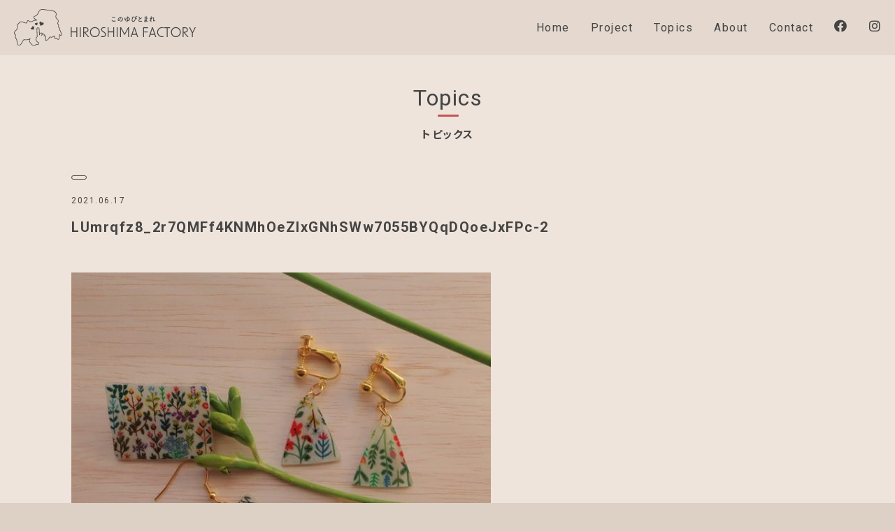

--- FILE ---
content_type: text/html; charset=UTF-8
request_url: https://hiroshimafactory.com/1111/lumrqfz8_2r7qmff4knmhoezixgnhsww7055byqqdqoejxfpc-2/
body_size: 26822
content:
<!doctype html>
<html lang="ja">
<head>
<meta charset="UTF-8">
<meta name="viewport" content="width=device-width">

<meta name="format-detection" content="telephone=no">
<link rel="apple-touch-icon" sizes="180x180" href="https://hiroshimafactory.com/ctrl/wp-content/themes/hfactory/images/common/apple-touch-icon.png">
<link rel="icon" type="image/png" sizes="32x32" href="https://hiroshimafactory.com/ctrl/wp-content/themes/hfactory/images/common/favicon-32x32.png">
<link rel="icon" type="image/png" sizes="16x16" href="https://hiroshimafactory.com/ctrl/wp-content/themes/hfactory/images/common/favicon-16x16.png">
<link rel="preconnect" href="https://fonts.googleapis.com">
<link rel="preconnect" href="https://fonts.gstatic.com" crossorigin>
<link href="https://fonts.googleapis.com/css2?family=Roboto:wght@100;300;400;500;700&display=swap" rel="stylesheet">
<link href="https://fonts.googleapis.com/css2?family=Noto+Sans+JP:wght@300;400;500;700&display=swap" rel="stylesheet">

<link rel="stylesheet" href="https://hiroshimafactory.com/ctrl/wp-content/themes/hfactory/css/reset.css">
<link rel="stylesheet" href="https://hiroshimafactory.com/ctrl/wp-content/themes/hfactory/style.css">

		<!-- All in One SEO 4.5.7.3 - aioseo.com -->
		<title>LUmrqfz8_2r7QMFf4KNMhOeZIxGNhSWw7055BYQqDQoeJxFPc-2 | HIROSHIMA FACTORY</title>
		<meta name="robots" content="max-image-preview:large" />
		<meta name="google-site-verification" content="-i3SUhBVdQCCoU6GDkleFmHcoOh1A5o6cfKQ_T9bU1A" />
		<link rel="canonical" href="https://hiroshimafactory.com/1111/lumrqfz8_2r7qmff4knmhoezixgnhsww7055byqqdqoejxfpc-2/" />
		<meta name="generator" content="All in One SEO (AIOSEO) 4.5.7.3" />
		<meta property="og:locale" content="ja_JP" />
		<meta property="og:site_name" content="HIROSHIMA FACTORY" />
		<meta property="og:type" content="article" />
		<meta property="og:title" content="LUmrqfz8_2r7QMFf4KNMhOeZIxGNhSWw7055BYQqDQoeJxFPc-2 | HIROSHIMA FACTORY" />
		<meta property="og:url" content="https://hiroshimafactory.com/1111/lumrqfz8_2r7qmff4knmhoezixgnhsww7055byqqdqoejxfpc-2/" />
		<meta property="og:image" content="https://hiroshimafactory.com/ctrl/wp-content/uploads/2022/05/bf726bd452eb063a62769fdb9bc7c954-scaled.jpg" />
		<meta property="og:image:secure_url" content="https://hiroshimafactory.com/ctrl/wp-content/uploads/2022/05/bf726bd452eb063a62769fdb9bc7c954-scaled.jpg" />
		<meta property="article:published_time" content="2021-06-16T23:24:29+00:00" />
		<meta property="article:modified_time" content="2021-06-16T23:24:29+00:00" />
		<meta property="article:publisher" content="https://www.facebook.com/Hiroshima-Factory-112499343647494" />
		<meta name="twitter:card" content="summary" />
		<meta name="twitter:title" content="LUmrqfz8_2r7QMFf4KNMhOeZIxGNhSWw7055BYQqDQoeJxFPc-2 | HIROSHIMA FACTORY" />
		<meta name="twitter:image" content="https://hiroshimafactory.com/ctrl/wp-content/uploads/2022/05/bf726bd452eb063a62769fdb9bc7c954-scaled.jpg" />
		<script type="application/ld+json" class="aioseo-schema">
			{"@context":"https:\/\/schema.org","@graph":[{"@type":"BreadcrumbList","@id":"https:\/\/hiroshimafactory.com\/1111\/lumrqfz8_2r7qmff4knmhoezixgnhsww7055byqqdqoejxfpc-2\/#breadcrumblist","itemListElement":[{"@type":"ListItem","@id":"https:\/\/hiroshimafactory.com\/#listItem","position":1,"name":"\u5bb6","item":"https:\/\/hiroshimafactory.com\/","nextItem":"https:\/\/hiroshimafactory.com\/1111\/lumrqfz8_2r7qmff4knmhoezixgnhsww7055byqqdqoejxfpc-2\/#listItem"},{"@type":"ListItem","@id":"https:\/\/hiroshimafactory.com\/1111\/lumrqfz8_2r7qmff4knmhoezixgnhsww7055byqqdqoejxfpc-2\/#listItem","position":2,"name":"LUmrqfz8_2r7QMFf4KNMhOeZIxGNhSWw7055BYQqDQoeJxFPc-2","previousItem":"https:\/\/hiroshimafactory.com\/#listItem"}]},{"@type":"ItemPage","@id":"https:\/\/hiroshimafactory.com\/1111\/lumrqfz8_2r7qmff4knmhoezixgnhsww7055byqqdqoejxfpc-2\/#itempage","url":"https:\/\/hiroshimafactory.com\/1111\/lumrqfz8_2r7qmff4knmhoezixgnhsww7055byqqdqoejxfpc-2\/","name":"LUmrqfz8_2r7QMFf4KNMhOeZIxGNhSWw7055BYQqDQoeJxFPc-2 | HIROSHIMA FACTORY","inLanguage":"ja","isPartOf":{"@id":"https:\/\/hiroshimafactory.com\/#website"},"breadcrumb":{"@id":"https:\/\/hiroshimafactory.com\/1111\/lumrqfz8_2r7qmff4knmhoezixgnhsww7055byqqdqoejxfpc-2\/#breadcrumblist"},"author":{"@id":"https:\/\/hiroshimafactory.com\/author\/ishikawa\/#author"},"creator":{"@id":"https:\/\/hiroshimafactory.com\/author\/ishikawa\/#author"},"datePublished":"2021-06-17T08:24:29+09:00","dateModified":"2021-06-17T08:24:29+09:00"},{"@type":"Organization","@id":"https:\/\/hiroshimafactory.com\/#organization","name":"HIROSHIMA FACTORY","url":"https:\/\/hiroshimafactory.com\/","logo":{"@type":"ImageObject","url":"https:\/\/hiroshimafactory.com\/ctrl\/wp-content\/uploads\/2022\/05\/HiroshimaFactory_logo.svg","@id":"https:\/\/hiroshimafactory.com\/1111\/lumrqfz8_2r7qmff4knmhoezixgnhsww7055byqqdqoejxfpc-2\/#organizationLogo"},"image":{"@id":"https:\/\/hiroshimafactory.com\/#organizationLogo"},"sameAs":["https:\/\/www.instagram.com\/hiroshimafactory\/"]},{"@type":"Person","@id":"https:\/\/hiroshimafactory.com\/author\/ishikawa\/#author","url":"https:\/\/hiroshimafactory.com\/author\/ishikawa\/","name":"ishikawa","image":{"@type":"ImageObject","@id":"https:\/\/hiroshimafactory.com\/1111\/lumrqfz8_2r7qmff4knmhoezixgnhsww7055byqqdqoejxfpc-2\/#authorImage","url":"https:\/\/secure.gravatar.com\/avatar\/f338c6fe3cdcee7b76595dde437c6e76?s=96&d=mm&r=g","width":96,"height":96,"caption":"ishikawa"}},{"@type":"WebSite","@id":"https:\/\/hiroshimafactory.com\/#website","url":"https:\/\/hiroshimafactory.com\/","name":"HIROSHIMA FACTORY","description":"\u300e\u98df\u00d7Value\u300f\u3092\u30c6\u30fc\u30de\u306b \u5e83\u5cf6\u3068\u3044\u3046\u571f\u5730\u304c\u7523\u307f\u51fa\u3059\u7523\u54c1\u3092\u767a\u6398\u3057\u3001 \u643a\u308f\u308b\u4eba\u307f\u3093\u306a\u304c\u697d\u3057\u307f\u306a\u304c\u3089\u3001 \u5730\u57df\u306b\u3042\u308b\u6075\u307f\u3001\u305d\u306e\u9b45\u529b\u3092\u767a\u4fe1\u3057\u3066\u3044\u307e\u3059\u3002","inLanguage":"ja","publisher":{"@id":"https:\/\/hiroshimafactory.com\/#organization"}}]}
		</script>
		<!-- All in One SEO -->

<link rel='stylesheet' id='wp-block-library-css' href='https://hiroshimafactory.com/ctrl/wp-includes/css/dist/block-library/style.min.css?ver=6.4.7' type='text/css' media='all' />
<style id='classic-theme-styles-inline-css' type='text/css'>
/*! This file is auto-generated */
.wp-block-button__link{color:#fff;background-color:#32373c;border-radius:9999px;box-shadow:none;text-decoration:none;padding:calc(.667em + 2px) calc(1.333em + 2px);font-size:1.125em}.wp-block-file__button{background:#32373c;color:#fff;text-decoration:none}
</style>
<style id='global-styles-inline-css' type='text/css'>
body{--wp--preset--color--black: #000000;--wp--preset--color--cyan-bluish-gray: #abb8c3;--wp--preset--color--white: #ffffff;--wp--preset--color--pale-pink: #f78da7;--wp--preset--color--vivid-red: #cf2e2e;--wp--preset--color--luminous-vivid-orange: #ff6900;--wp--preset--color--luminous-vivid-amber: #fcb900;--wp--preset--color--light-green-cyan: #7bdcb5;--wp--preset--color--vivid-green-cyan: #00d084;--wp--preset--color--pale-cyan-blue: #8ed1fc;--wp--preset--color--vivid-cyan-blue: #0693e3;--wp--preset--color--vivid-purple: #9b51e0;--wp--preset--gradient--vivid-cyan-blue-to-vivid-purple: linear-gradient(135deg,rgba(6,147,227,1) 0%,rgb(155,81,224) 100%);--wp--preset--gradient--light-green-cyan-to-vivid-green-cyan: linear-gradient(135deg,rgb(122,220,180) 0%,rgb(0,208,130) 100%);--wp--preset--gradient--luminous-vivid-amber-to-luminous-vivid-orange: linear-gradient(135deg,rgba(252,185,0,1) 0%,rgba(255,105,0,1) 100%);--wp--preset--gradient--luminous-vivid-orange-to-vivid-red: linear-gradient(135deg,rgba(255,105,0,1) 0%,rgb(207,46,46) 100%);--wp--preset--gradient--very-light-gray-to-cyan-bluish-gray: linear-gradient(135deg,rgb(238,238,238) 0%,rgb(169,184,195) 100%);--wp--preset--gradient--cool-to-warm-spectrum: linear-gradient(135deg,rgb(74,234,220) 0%,rgb(151,120,209) 20%,rgb(207,42,186) 40%,rgb(238,44,130) 60%,rgb(251,105,98) 80%,rgb(254,248,76) 100%);--wp--preset--gradient--blush-light-purple: linear-gradient(135deg,rgb(255,206,236) 0%,rgb(152,150,240) 100%);--wp--preset--gradient--blush-bordeaux: linear-gradient(135deg,rgb(254,205,165) 0%,rgb(254,45,45) 50%,rgb(107,0,62) 100%);--wp--preset--gradient--luminous-dusk: linear-gradient(135deg,rgb(255,203,112) 0%,rgb(199,81,192) 50%,rgb(65,88,208) 100%);--wp--preset--gradient--pale-ocean: linear-gradient(135deg,rgb(255,245,203) 0%,rgb(182,227,212) 50%,rgb(51,167,181) 100%);--wp--preset--gradient--electric-grass: linear-gradient(135deg,rgb(202,248,128) 0%,rgb(113,206,126) 100%);--wp--preset--gradient--midnight: linear-gradient(135deg,rgb(2,3,129) 0%,rgb(40,116,252) 100%);--wp--preset--font-size--small: 13px;--wp--preset--font-size--medium: 20px;--wp--preset--font-size--large: 36px;--wp--preset--font-size--x-large: 42px;--wp--preset--spacing--20: 0.44rem;--wp--preset--spacing--30: 0.67rem;--wp--preset--spacing--40: 1rem;--wp--preset--spacing--50: 1.5rem;--wp--preset--spacing--60: 2.25rem;--wp--preset--spacing--70: 3.38rem;--wp--preset--spacing--80: 5.06rem;--wp--preset--shadow--natural: 6px 6px 9px rgba(0, 0, 0, 0.2);--wp--preset--shadow--deep: 12px 12px 50px rgba(0, 0, 0, 0.4);--wp--preset--shadow--sharp: 6px 6px 0px rgba(0, 0, 0, 0.2);--wp--preset--shadow--outlined: 6px 6px 0px -3px rgba(255, 255, 255, 1), 6px 6px rgba(0, 0, 0, 1);--wp--preset--shadow--crisp: 6px 6px 0px rgba(0, 0, 0, 1);}:where(.is-layout-flex){gap: 0.5em;}:where(.is-layout-grid){gap: 0.5em;}body .is-layout-flow > .alignleft{float: left;margin-inline-start: 0;margin-inline-end: 2em;}body .is-layout-flow > .alignright{float: right;margin-inline-start: 2em;margin-inline-end: 0;}body .is-layout-flow > .aligncenter{margin-left: auto !important;margin-right: auto !important;}body .is-layout-constrained > .alignleft{float: left;margin-inline-start: 0;margin-inline-end: 2em;}body .is-layout-constrained > .alignright{float: right;margin-inline-start: 2em;margin-inline-end: 0;}body .is-layout-constrained > .aligncenter{margin-left: auto !important;margin-right: auto !important;}body .is-layout-constrained > :where(:not(.alignleft):not(.alignright):not(.alignfull)){max-width: var(--wp--style--global--content-size);margin-left: auto !important;margin-right: auto !important;}body .is-layout-constrained > .alignwide{max-width: var(--wp--style--global--wide-size);}body .is-layout-flex{display: flex;}body .is-layout-flex{flex-wrap: wrap;align-items: center;}body .is-layout-flex > *{margin: 0;}body .is-layout-grid{display: grid;}body .is-layout-grid > *{margin: 0;}:where(.wp-block-columns.is-layout-flex){gap: 2em;}:where(.wp-block-columns.is-layout-grid){gap: 2em;}:where(.wp-block-post-template.is-layout-flex){gap: 1.25em;}:where(.wp-block-post-template.is-layout-grid){gap: 1.25em;}.has-black-color{color: var(--wp--preset--color--black) !important;}.has-cyan-bluish-gray-color{color: var(--wp--preset--color--cyan-bluish-gray) !important;}.has-white-color{color: var(--wp--preset--color--white) !important;}.has-pale-pink-color{color: var(--wp--preset--color--pale-pink) !important;}.has-vivid-red-color{color: var(--wp--preset--color--vivid-red) !important;}.has-luminous-vivid-orange-color{color: var(--wp--preset--color--luminous-vivid-orange) !important;}.has-luminous-vivid-amber-color{color: var(--wp--preset--color--luminous-vivid-amber) !important;}.has-light-green-cyan-color{color: var(--wp--preset--color--light-green-cyan) !important;}.has-vivid-green-cyan-color{color: var(--wp--preset--color--vivid-green-cyan) !important;}.has-pale-cyan-blue-color{color: var(--wp--preset--color--pale-cyan-blue) !important;}.has-vivid-cyan-blue-color{color: var(--wp--preset--color--vivid-cyan-blue) !important;}.has-vivid-purple-color{color: var(--wp--preset--color--vivid-purple) !important;}.has-black-background-color{background-color: var(--wp--preset--color--black) !important;}.has-cyan-bluish-gray-background-color{background-color: var(--wp--preset--color--cyan-bluish-gray) !important;}.has-white-background-color{background-color: var(--wp--preset--color--white) !important;}.has-pale-pink-background-color{background-color: var(--wp--preset--color--pale-pink) !important;}.has-vivid-red-background-color{background-color: var(--wp--preset--color--vivid-red) !important;}.has-luminous-vivid-orange-background-color{background-color: var(--wp--preset--color--luminous-vivid-orange) !important;}.has-luminous-vivid-amber-background-color{background-color: var(--wp--preset--color--luminous-vivid-amber) !important;}.has-light-green-cyan-background-color{background-color: var(--wp--preset--color--light-green-cyan) !important;}.has-vivid-green-cyan-background-color{background-color: var(--wp--preset--color--vivid-green-cyan) !important;}.has-pale-cyan-blue-background-color{background-color: var(--wp--preset--color--pale-cyan-blue) !important;}.has-vivid-cyan-blue-background-color{background-color: var(--wp--preset--color--vivid-cyan-blue) !important;}.has-vivid-purple-background-color{background-color: var(--wp--preset--color--vivid-purple) !important;}.has-black-border-color{border-color: var(--wp--preset--color--black) !important;}.has-cyan-bluish-gray-border-color{border-color: var(--wp--preset--color--cyan-bluish-gray) !important;}.has-white-border-color{border-color: var(--wp--preset--color--white) !important;}.has-pale-pink-border-color{border-color: var(--wp--preset--color--pale-pink) !important;}.has-vivid-red-border-color{border-color: var(--wp--preset--color--vivid-red) !important;}.has-luminous-vivid-orange-border-color{border-color: var(--wp--preset--color--luminous-vivid-orange) !important;}.has-luminous-vivid-amber-border-color{border-color: var(--wp--preset--color--luminous-vivid-amber) !important;}.has-light-green-cyan-border-color{border-color: var(--wp--preset--color--light-green-cyan) !important;}.has-vivid-green-cyan-border-color{border-color: var(--wp--preset--color--vivid-green-cyan) !important;}.has-pale-cyan-blue-border-color{border-color: var(--wp--preset--color--pale-cyan-blue) !important;}.has-vivid-cyan-blue-border-color{border-color: var(--wp--preset--color--vivid-cyan-blue) !important;}.has-vivid-purple-border-color{border-color: var(--wp--preset--color--vivid-purple) !important;}.has-vivid-cyan-blue-to-vivid-purple-gradient-background{background: var(--wp--preset--gradient--vivid-cyan-blue-to-vivid-purple) !important;}.has-light-green-cyan-to-vivid-green-cyan-gradient-background{background: var(--wp--preset--gradient--light-green-cyan-to-vivid-green-cyan) !important;}.has-luminous-vivid-amber-to-luminous-vivid-orange-gradient-background{background: var(--wp--preset--gradient--luminous-vivid-amber-to-luminous-vivid-orange) !important;}.has-luminous-vivid-orange-to-vivid-red-gradient-background{background: var(--wp--preset--gradient--luminous-vivid-orange-to-vivid-red) !important;}.has-very-light-gray-to-cyan-bluish-gray-gradient-background{background: var(--wp--preset--gradient--very-light-gray-to-cyan-bluish-gray) !important;}.has-cool-to-warm-spectrum-gradient-background{background: var(--wp--preset--gradient--cool-to-warm-spectrum) !important;}.has-blush-light-purple-gradient-background{background: var(--wp--preset--gradient--blush-light-purple) !important;}.has-blush-bordeaux-gradient-background{background: var(--wp--preset--gradient--blush-bordeaux) !important;}.has-luminous-dusk-gradient-background{background: var(--wp--preset--gradient--luminous-dusk) !important;}.has-pale-ocean-gradient-background{background: var(--wp--preset--gradient--pale-ocean) !important;}.has-electric-grass-gradient-background{background: var(--wp--preset--gradient--electric-grass) !important;}.has-midnight-gradient-background{background: var(--wp--preset--gradient--midnight) !important;}.has-small-font-size{font-size: var(--wp--preset--font-size--small) !important;}.has-medium-font-size{font-size: var(--wp--preset--font-size--medium) !important;}.has-large-font-size{font-size: var(--wp--preset--font-size--large) !important;}.has-x-large-font-size{font-size: var(--wp--preset--font-size--x-large) !important;}
.wp-block-navigation a:where(:not(.wp-element-button)){color: inherit;}
:where(.wp-block-post-template.is-layout-flex){gap: 1.25em;}:where(.wp-block-post-template.is-layout-grid){gap: 1.25em;}
:where(.wp-block-columns.is-layout-flex){gap: 2em;}:where(.wp-block-columns.is-layout-grid){gap: 2em;}
.wp-block-pullquote{font-size: 1.5em;line-height: 1.6;}
</style>
<link rel='stylesheet' id='wp-pagenavi-css' href='https://hiroshimafactory.com/ctrl/wp-content/plugins/wp-pagenavi/pagenavi-css.css?ver=2.70' type='text/css' media='all' />
<link rel='stylesheet' id='fancybox-css' href='https://hiroshimafactory.com/ctrl/wp-content/plugins/easy-fancybox/fancybox/1.5.4/jquery.fancybox.min.css?ver=6.4.7' type='text/css' media='screen' />
<script type="text/javascript" src="https://hiroshimafactory.com/ctrl/wp-includes/js/jquery/jquery.min.js?ver=3.7.1" id="jquery-core-js"></script>
<script type="text/javascript" src="https://hiroshimafactory.com/ctrl/wp-includes/js/jquery/jquery-migrate.min.js?ver=3.4.1" id="jquery-migrate-js"></script>
<link rel="EditURI" type="application/rsd+xml" title="RSD" href="https://hiroshimafactory.com/ctrl/xmlrpc.php?rsd" />
<link rel='shortlink' href='https://hiroshimafactory.com/?p=1122' />
		<style type="text/css" id="wp-custom-css">
			.wp-block-gallery .blocks-gallery-item {
  flex-grow: 0;
}		</style>
		<!-- Global site tag (gtag.js) - Google Analytics -->
<script async src="https://www.googletagmanager.com/gtag/js?id=G-KJ1DQMWTK4"></script>
<script>
	window.dataLayer = window.dataLayer || [];
	function gtag(){dataLayer.push(arguments);}
	gtag('js', new Date());

	gtag('config', 'G-KJ1DQMWTK4');
</script>
</head>
<body class="attachment attachment-template-default single single-attachment postid-1122 attachmentid-1122 attachment-jpeg">
	<!--header-->
	<header class="header header-lower">
		<div class="header-innner wrapper">
			<div class="logo"><a href="https://hiroshimafactory.com"><img src="https://hiroshimafactory.com/ctrl/wp-content/themes/hfactory/images/common/HiroshimaFactory_logo.svg" alt="HIROSHIMA FACTORY"></a></div>
			<button class="btn-trigger btn-trigger2">
				<span></span>
				<span></span>
				<span></span>
			</button>

			<nav class="navigation text-center">
				<ul class="nav-list">
					<li class="nav-item lower-page"><a href="https://hiroshimafactory.com">Home <br><span class="nav-item__sub">ホーム</span></a></li>
					<li class="nav-item lower-page"><a href="https://hiroshimafactory.com/project/">Project<br><span class="nav-item__sub">これまでの活動</span></a></li>
					<li class="nav-item lower-page"><a href="https://hiroshimafactory.com/topics/">Topics<br><span class="nav-item__sub">トピックス</span></a></li>
					<li class="nav-item lower-page"><a href="https://hiroshimafactory.com/about/">About<br><span class="nav-item__sub">HIROSHIMA FACTORYのこと</span></a></li>
					<li class="nav-item lower-page"><a href="https://hiroshimafactory.com/contact/">Contact<br><span class="nav-item__sub">お問い合わせ</span></a></li>
					<!--<li class="nav-item lower-page"><a href="#">JP</a>/<span>EN</span></li>-->
				</ul>

			<ul class="sns-link">
				<li class="sns-detail">
					<a href="https://www.facebook.com/Hiroshima-Factory-112499343647494/" target="_blank">
						<span class="sns-icon__lp"><i class="fab fa-facebook"></i></span>
						<div class="sns-name">Facebook</div>
					</a>
				</li>
				<li class="sns-detail">
					<a href="https://www.instagram.com/hiroshimafactory/" target="_blank">
						<span class="sns-icon__lp"><i class="fab fa-instagram"></i></span>
						<div class="sns-name">Instagram</div>
					</a>
				</li>
			</ul>
			</nav>
		</div>
	</header>
	<!--/header-->
	<section class="bg-light tp">
		<div class="section-header3 contact-head">
			<div class="page-title">
				<h1 class="section-title">
					<span>Topics</span>
				</h1>
				<p class="section-subtitle text-center">トピックス</p>
			</div>
		</div>
		<div class="section-body contact-container">
			<div class="contact-leading wrapper text-center">
<div class="topics-block">
<p><span class="topics-icon"></span>
<span class="topics-date"><time datetime="2021-06-17">2021.06.17</time></span></p>
<h2>LUmrqfz8_2r7QMFf4KNMhOeZIxGNhSWw7055BYQqDQoeJxFPc-2</h2>
<p class="attachment"><a href='https://hiroshimafactory.com/ctrl/wp-content/uploads/2021/06/LUmrqfz8_2r7QMFf4KNMhOeZIxGNhSWw7055BYQqDQoeJxFPc-2.jpg'><img fetchpriority="high" decoding="async" width="600" height="600" src="https://hiroshimafactory.com/ctrl/wp-content/uploads/2021/06/LUmrqfz8_2r7QMFf4KNMhOeZIxGNhSWw7055BYQqDQoeJxFPc-2-600x600.jpg" class="attachment-medium size-medium" alt="" srcset="https://hiroshimafactory.com/ctrl/wp-content/uploads/2021/06/LUmrqfz8_2r7QMFf4KNMhOeZIxGNhSWw7055BYQqDQoeJxFPc-2-600x600.jpg 600w, https://hiroshimafactory.com/ctrl/wp-content/uploads/2021/06/LUmrqfz8_2r7QMFf4KNMhOeZIxGNhSWw7055BYQqDQoeJxFPc-2-300x300.jpg 300w, https://hiroshimafactory.com/ctrl/wp-content/uploads/2021/06/LUmrqfz8_2r7QMFf4KNMhOeZIxGNhSWw7055BYQqDQoeJxFPc-2.jpg 640w" sizes="(max-width: 600px) 100vw, 600px" /></a></p>
</div>
<a href="https://hiroshimafactory.com/topics/" class="btn-contact text-white">Topicsトップへ戻る</a>
</div>
</div>
</section>
	<!--SNS-->
	<section class="sns-intro text-center bg-light">
		<div class="sns-lead">
			<h2 class="sns-lead__text">最新情報を更新中！</h2>
			<span class="sns-lead__text02 under-red">Follow us!!</span>
		</div>

		<ul class="sns-intro__link">
			<li class="sns-intro__detail">
				<a href="https://www.facebook.com/Hiroshima-Factory-112499343647494/" target="_blank">
					<i class="fab fa-facebook fa-3x"></i>
					<div class="sns-intro__name">Facebook</div>
				</a>
			</li>

			<li class="sns-intro__detail">
				<a href="https://www.instagram.com/hiroshimafactory/" target="_blank">
					<i class="fab fa-instagram fa-3x"></i>
					<div class="sns-intro__name">Instagram</div>
				</a>
			</li>
		</ul>
	</section>
<!--/sns--><!--pageTop-->		<div class="pageTOP-area">
			<div class="pageTOP">
				<a href="#" class="btn-pageTOP"><span class="fas fa-chevron-up"></span></a>
				<p class="pageTOP-text">PAGE TOP</p>
			</div>
		</div>
<!--/pageTop-->

</main>
<!--footer-->
	<footer class="footer">
		<div class="logo-footer">
			<img src="https://hiroshimafactory.com/ctrl/wp-content/themes/hfactory/images/common/HiroshimaFactory_logo_footer" alt="HIROSHIMA FACTORYロゴ">
		</div>

		<nav class="footer-nav">
			<ul class="footer-nav__list1">
				<li class="footer-nav__item"><a href="https://hiroshimafactory.com" class="text-white">Home</a></li>
				<li class="footer-nav__item"><a href="https://hiroshimafactory.com/project/" class="text-white">Project</a></li>
				<li class="footer-nav__item"><a href="https://hiroshimafactory.com/topics/" class="text-white">Topics</a></li>
				<li class="footer-nav__item"><a href="https://hiroshimafactory.com/about/" class="text-white">About</a></li>
				<li class="footer-nav__item"><a href="https://hiroshimafactory.com/contact/" class="text-white">Contact</a></li>
			</ul>

			<ul class="footer-nav__list2">
				<li class="footer-nav__item">
					<a href="https://www.facebook.com/Hiroshima-Factory-112499343647494/" target="_blank" class="text-white">
						Facebook
						<i class="fab fa-facebook fa-sm"></i>
					</a>
				</li>

				<li class="footer-nav__item">
					<a href="https://www.instagram.com/hiroshimafactory/" target="_blank" class="text-white">
						Instagram
						<i class="fab fa-instagram fa-sm"></i>
					</a>
				</li>
				<!--<li class="footer-nav__item text-white"><a href="#" class="text-white">JP</a>/<span>EN</span></li>-->
			</ul>
		</nav>

		<div class="text-center">
			<small class="copyright text-white">
				&copy;Copyright HIROSHIMA FACTORY All Right Reserve
			</small>
		</div>
	</footer>
	<!--/footer-->
<script type="text/javascript" src="https://hiroshimafactory.com/ctrl/wp-content/plugins/easy-fancybox/fancybox/1.5.4/jquery.fancybox.min.js?ver=6.4.7" id="jquery-fancybox-js"></script>
<script type="text/javascript" id="jquery-fancybox-js-after">
/* <![CDATA[ */
var fb_timeout, fb_opts={'overlayShow':true,'hideOnOverlayClick':true,'showCloseButton':true,'margin':20,'enableEscapeButton':true,'autoScale':true };
if(typeof easy_fancybox_handler==='undefined'){
var easy_fancybox_handler=function(){
jQuery([".nolightbox","a.wp-block-fileesc_html__button","a.pin-it-button","a[href*='pinterest.com\/pin\/create']","a[href*='facebook.com\/share']","a[href*='twitter.com\/share']"].join(',')).addClass('nofancybox');
jQuery('a.fancybox-close').on('click',function(e){e.preventDefault();jQuery.fancybox.close()});
/* IMG */
var fb_IMG_select=jQuery('a[href*=".jpg" i]:not(.nofancybox,li.nofancybox>a),area[href*=".jpg" i]:not(.nofancybox),a[href*=".png" i]:not(.nofancybox,li.nofancybox>a),area[href*=".png" i]:not(.nofancybox),a[href*=".webp" i]:not(.nofancybox,li.nofancybox>a),area[href*=".webp" i]:not(.nofancybox),a[href*=".jpeg" i]:not(.nofancybox,li.nofancybox>a),area[href*=".jpeg" i]:not(.nofancybox)');
fb_IMG_select.addClass('fancybox image');
var fb_IMG_sections=jQuery('.gallery,.wp-block-gallery,.tiled-gallery,.wp-block-jetpack-tiled-gallery');
fb_IMG_sections.each(function(){jQuery(this).find(fb_IMG_select).attr('rel','gallery-'+fb_IMG_sections.index(this));});
jQuery('a.fancybox,area.fancybox,.fancybox>a').each(function(){jQuery(this).fancybox(jQuery.extend(true,{},fb_opts,{'transitionIn':'elastic','transitionOut':'elastic','opacity':false,'hideOnContentClick':false,'titleShow':true,'titlePosition':'over','titleFromAlt':true,'showNavArrows':true,'enableKeyboardNav':true,'cyclic':false}))});
};};
var easy_fancybox_auto=function(){setTimeout(function(){jQuery('a#fancybox-auto,#fancybox-auto>a').first().trigger('click')},1000);};
jQuery(easy_fancybox_handler);jQuery(document).on('post-load',easy_fancybox_handler);
jQuery(easy_fancybox_auto);
/* ]]> */
</script>
<script type="text/javascript" src="https://hiroshimafactory.com/ctrl/wp-content/plugins/easy-fancybox/vendor/jquery.easing.min.js?ver=1.4.1" id="jquery-easing-js"></script>
<script type="text/javascript" src="https://hiroshimafactory.com/ctrl/wp-content/plugins/easy-fancybox/vendor/jquery.mousewheel.min.js?ver=3.1.13" id="jquery-mousewheel-js"></script>
	<script src="https://kit.fontawesome.com/02975648a1.js" crossorigin="anonymous"></script>
	<script src="https://code.jquery.com/jquery-3.4.1.min.js" integrity="sha256-CSXorXvZcTkaix6Yvo6HppcZGetbYMGWSFlBw8HfCJo=" crossorigin="anonymous"></script>
	<script src="https://hiroshimafactory.com/ctrl/wp-content/themes/hfactory/js/script.js"></script></body>
</html>


--- FILE ---
content_type: text/css
request_url: https://hiroshimafactory.com/ctrl/wp-content/themes/hfactory/style.css
body_size: 4540
content:
@charset "utf-8";
/*
Theme Name: HIROSHIMA FACTORY
Theme URI: https://hiroshimafactory.com/ctrl/wp-content/themes/hfactory/
Description: HIROSHIMA FACTORY theme
Version: 1.0
*/


@font-face{
	font-family: 'Noto Sans JP';
	font-style: normal;
	font-weight: 400;
	src:
		local("Noto Sans CJK JP"),
		url(//fonts.gstatic.com/ea/notosansjp/v5/NotoSansJP-Regular.woff2)format('woff2'),
		url(//fonts.gstatic.com/ea/notosansjp/v5/NotoSansJP-Regular.woff)format('woff'),
		url(//fonts.gstatic.com/ea/notosansjp/v5/NotoSansJP-Regular.otf)format('opentype');
}

html{
	font-size: 62.5%;
	/*16px×62.t%=10px*/
}

body{
	font-family: 'Roboto', 'Noto Sans CJK JP', 'sans-serif';
	color: #444;
	font-size: 1.4rem;
	font-weight: 600;
	font-feature-settings: "palt";
	letter-spacing: 0.1em;
	line-height: 1.7em;
	background-color: #DDD1C6;
}

a{
	color: #444;
	text-decoration: none;
}

img{
	max-width: 100%;
	height:auto;
	vertical-align: middle;
}

ul{
	list-style: none;
}

/*---------------
*utility
---------------*/

.text-center{
	text-align: center;
}

.text-ver2{
	color: #fff;/*SPではテキストが白、PCではテキストがグレー*/
}

.text-white{
	color: #fff;
}
.text-emphasize{
	color: #3E603B;
	font-weight: 600;
}

.text-pc{
	display: none;
}

.img-pc{
	display: none;
}

.bg-light{
	background-color: #EFE4DB;
}
.wrapper{
	padding: 0 20px;
}

.under-red{
	border-bottom: solid 2px #C35555;
	padding: 4px;
}
.under-blue{
	border-bottom: solid 2px #3B68AF;
	padding: 4px;
}
.under-yellow{
	border-bottom: solid 2px #E58E15;
	padding: 4px;
}
.under-brown{
	border-bottom: solid 2px #80430E;
	padding: 4px;
}
.under-gray{
	border-bottom: solid 1px #444;
	padding: 4px;
}

.fade-in {
  opacity: 0;
  transform: translateY(10px);
  transition: all 1s;
}

.fade-in.scrollin {
  opacity: 1;
  transform: translate(0, 0);
}

/*swiper*/
.swiper-pagination-bullet-active{
	background-color: #444444;
}
.swiper-slide {
	cursor: pointer;
}
.swiper-button-next{
	color: #444;
}

.swiper-button-prev{
	color: #444;
}

/*---------------
*section
---------------*/
.section-header{
	padding-top: 45px;
}

.section-body{
	padding-bottom: 45px;
	max-width: 1200px;
}

.section-body2{/*これまでの活動部分*/
	padding: 35px 0 25px;
	max-width: 1200px;
}

.section-footer{
	padding: 0 100px 50px ;
}

.section-title{
	font-size: 3.2rem;
	font-weight: 400;
	position: relative;
}

.section-title  ::before{
	content: '';
    position: absolute;
    bottom: -3px;
    display: inline-block;
    width: 30px;
    height: 3px;
    left: 50%;
    -webkit-transform: translateX(-50%);
    transform: translateX(-50%);
    background-color: #C35555;
    border-radius: 2px;
}

.section-subtitle{
	margin: 15px auto 28px;
	font-weight: 600;
	font-family: 'Noto Sans JP';
}

/*---------------
*btn
---------------*/
.btn{
	display: block;
	width: 175px;
	padding: 12px 0;
	background-color: rgba(255,255,255,0.3);
	border: solid 1px;
	border-radius: 24px;
}

.btn::after{
	position: relative;
	left: 10px;
	content: "\f105";
	font-family:"Font Awesome 5 Free";
	font-weight: bold;
}

.btn-gray{
	display: block;
	width: 175px;
	padding: 12px 0;
	background-color: rgba(68, 68, 68, 1);
	border: solid 1px;
	border-radius: 24px;
	color: #fff;
}

/*---------------
*logo
---------------*/
.logo{
	width: 260px;
}

/*---------------
*header
---------------*/
.header{
	position: fixed;
	top: 0;
	left: 0;
	z-index: 1000;
	width: 100%;
	padding: 20px 20px 16px 0;

}

/*---------------
*navigation
---------------*/
.btn-trigger{
	-webkit-appearance: none;
	appearance: none;
	position: fixed;
	top: 25px;
	right: 20px;
	z-index: 9999999;
	width: 40px;
	height: 20px;
	border: none;
	background-color: transparent;
}

.btn-trigger span{
	position: absolute;
	display: block;
	width: 28px;
	height: 1px;
	background-color: #fff;
	transition: all 0.5s;
}
.btn-trigger span:first-of-type{
	top: 0;

}
.btn-trigger span:nth-of-type(2){
	top: 10px;

}
.btn-trigger span:last-of-type{
	bottom: 0;

}
.btn-trigger.active span:first-of-type{
	transform: rotate(45deg);
	top: 10px;
	background-color: #444;
}

.btn-trigger.active span:nth-of-type(2){
	opacity: 0;
}
.btn-trigger.active span:last-of-type{
	transform: rotate(-45deg);
	bottom: 10px;
	background-color: #444;
}

.btn-trigger2 span{
	background-color: #444;
}

.navigation{
	display: none;
	position: fixed;
	top: 0;
	left: 0;
	z-index: 9999;
	width: 100%;
	height: 120%;
	padding: 80px 0 80px;
	background-color: #DDD1C6;

	}
.nav-item{
	margin-bottom: 30px;
	font-size: 2.4rem;
	font-weight: bold;
}
.nav-item>a{
	color: #3E603B;
	font-weight:600;
}
.nav-item__sub{
	font-size: 1.6rem;
	font-weight: 600;
}
.sns-link{
	display: flex;
	justify-content: center;
}
.sns-detail{
	margin: 0 22px;
}
.sns-icon{
	font-size: 3em;
}
.sns-icon__lp{
	font-size: 3em;
}

.sns-name{
	font-size: 1.1rem;
}
/*---------------
*footer
---------------*/
.footer{
	background-image: url("images/common/sp_footer.jpg");
	background-size: cover;
	font-weight: 400;
}

.logo-footer{
	margin: auto;
	padding-top: 50px;
	line-height: 1.0em;
	width: 200px;
}
.footer-nav{
	display: flex;
	justify-content: space-around;
	margin: 50px 20px;
}
.footer-nav__list1{
	margin-right: 90px;
}
.footer-nav__list2{
	margin-right: 66px;
}
.footer-nav__item{
	font-size: 1.6rem;
	white-space: nowrap;
	margin-bottom: 10px;
	line-height: 1.0em;
}

.copyright{
	font-size: 1.1rem;
	text-align: center;
}

/*---------------
*pageTop
---------------*/
.pageTOP-area{
	position: relative;
	padding-bottom: 140px;
}
.pageTOP{
	position: absolute;
	bottom: 17px;
	right: 50%;
	transform: translate3d(50%,0,0);
	text-align: center;

}
.btn-pageTOP{
	display: block;
	margin: 0 auto;
	width: 30px;
	height: 30px;
	border: solid 1px;
	border-radius: 16px;
}

.btn-pageTOP>.fas{
	color: #444;
	line-height: 30px;
}

.pageTOP-text{
	padding-top: 10px;
}


/*---------------
*contact
---------------*/
.contact-bottom{
	height: 100%;
	background-image: url("images/common/sp_contact.jpg");
	background-size:cover;
}

.contact-text{
	padding-bottom: 110px;
}

.btn-contact{
	margin: 45px auto 0;
	display: block;
	width: 175px;
	padding: 12px 0;
	background-color: rgba(255,255,255,0.3);
	border: solid 1px;
	border-radius: 24px;
}


/*---------------
*404
---------------*/
.error404 .pageTOP-area{
    background:#EFE4DB;
}

.error404 .section-title{
    white-space: nowrap;
}

.error404 section.bg-light{
    padding-top:100px;
}

.error404 .contact-leading p{
    margin: 0 0 100px 0;
}

.error404 .btn-contact{
background:#444;
}
/*---------------
*LIFE
---------------*/
.life-all{
	padding: 0 35px;
}
.life-detail{
	padding-bottom: 20px;
}

.life-detail>span{
	font-weight: bold;
}

/* .life-video__box{
ビデオの周りを柔らかく角丸にしたい
	width: 100%;
	height: 100%;
	border: solid 2px #fff;
	border-radius: 3px;

} */

.life-detail__video {
  position: relative;
  padding-bottom: 51.65%;
  padding-top: 30px;
  height: 0;
  overflow: hidden;
  z-index: 2;
}

.life-detail__video iframe,
.life-detail__video object,
.life-detail__video embed {
  position: absolute;
  top: 0;
  left: 0;
  width: 100%;
  height: 100%;
}

.life-detail>a{
	border-bottom: solid 1px #444444;
}

/*---------------
*sns-intro
---------------*/
.sns-intro{
	padding: 45px 0 0px;
	font-size: 1.6rem;
}

.sns-lead{
	margin-bottom: 30px;
}
.sns-lead__text{
	margin-bottom: 10px;
    white-space: nowrap;
}

.sns-lead__text02{
	text-transform: uppercase;
}

.sns-intro__link{
	display: flex;
	justify-content: center;
}

.sns-intro__detail{
	margin: 0 22px;

}

.sns-intro__name{
	font-size: 1.1rem;
}

/*----下層ページ共通------*/

.header-lower{
	background-color: rgba(221,209,198,0.60);
}
.section-header2{
/*画像の上にタイトルが記載されているパターン*/
	width: 100%;
	height: 173px;
	margin-top: 88px;
	position: relative;
}

.section-header3{
/*（現在はAboutのみ）SP版は画像なしタイトルのパターン*/
	width: 100%;
	height: 100px;
	margin-top: 88px;
	position: relative;;
}

.tp .section-header3{
/*トピックスSP版は画像なしタイトルのパターン*/
	margin-top: 0;
}
.page-title{
	position: absolute;
	top: 50%;
	left:50%;
	transform: translate3d(-50%,-50%,0);
}

.section-title2{
	font-size: 2.4rem;
	font-weight: 500;

}

.section-subtitle2{
	display: block;
	padding-top: 15px;
	font-size: 1.8rem;
}

@media screen and (min-width:480px){
	.header-inner{
		padding: 0;
	}
	.contact-bottom{
		background-position: 50% 66%;
	}
}

@media screen and (min-width:780px){
/*ipadまではスマホと一緒、ipadproはPCと同じ見え方に*/
	body{
		font-size: 1.5rem;
		font-weight: normal;
	}
	a{
		transition: all 0.2s;
	}
	.wrapper{
		padding: 0 62px;
   		margin: 0 auto;
	}
	.img-pc{
		display: block;
	}
	.img-sp{
		display: none;
	}
	.text-sp{
		display: none;
	}
	.text-pc{
		display: block;
	}
	.br-reverse{
		display: none;
	}
	.text-ver2{/*SPではテキストカラーが白でPCではグレー*/
		color: #444;
	}


	/*---------------
	*section
	---------------*/
	.section-header{
		padding-top: 60px;
	}
	.section-body{
		padding-bottom: 110px;
		margin: auto;
	}
	.section-body2{
		padding: 0 0 62px;
		margin: auto;
	}
	.section-subtitle{
		font-weight: 600;
		margin-bottom: 30px;
	}
	/*---------------
	* btn
	---------------*/
	.btn{
		width: 260px;
		padding: 8px 0;
		margin: auto;
	}
	.btn:hover{
		background-color: rgba(255,255,255,0.5);
		transition: all 0.2s;
	}
	.btn-gray{
		width: 260px;
		margin: auto;
		padding: 8px 0;
	}

	.btn-gray:hover{
		background-color: rgba(68, 68, 68, 0.8);
		transition: all 0.2s;
	}

	/*---------------
	*header
	---------------*/
	.header{
		padding: 0;
	}

	.header-innner{
		display: flex;
		justify-content: space-between;
		align-items: center;
		padding: 0 20px;
	}

	/*---------------
	*navigation
	---------------*/
	.btn-trigger{
	display: none;
	}

	.navigation{
	display: flex;
	position: static;
	width: auto;
	height: auto;
	padding: 0;
	background-color: transparent;

	}
	.nav-list{
		display: flex;
		justify-content: space-between;
		align-items: center;
	}

	.nav-item{
		margin-left: 30px;
		font-size: 1.6rem;
		font-weight: bold;
		margin-bottom: 0;
		padding: 26px 0 26px 0;
		color: #fff;
	}
	.nav-item:first-of-type{
		margin-left: 0;
	}
	.nav-item>a{
		color: #fff;
		position: relative;
		display: inline-block;
		text-decoration: none;
		font-weight: 400;
	}

	.nav-item>a::after {
		position: absolute;
		bottom: -4px;
		left: 0;
		content: '';
		width: 100%;
		height: 1px;
		background: #fff;
		transform: scale(0, 1);
		transform-origin: center top;
		transition: transform .3s;
}
	.nav-item>a:hover::after {
		transform: scale(1, 1);
}
	/*.nav-item:last-of-type>a:after{
		content:none;
	}
	.nav-item:last-of-type>a:hover{
		opacity: 0.5;
		transform: none;
	}

	.nav-item:last-of-type>span{
		opacity: 0.5;
		transform: none;
	}*/

	.nav-item__sub{
		display: none;
	}
	.sns-link{
		justify-content: space-between;
		align-items: center;
	}
	.sns-detail{
		margin : 0 0 0 30px;
		padding: 25px 0 27px 0;
	}

	.sns-detail>:hover{
		opacity: 0.5;
		transform: none;
		transition: all 0.2s;
}

	.sns-icon{
		font-size: 1.2em;
		color: #fff;
	}
	.sns-name{
		display: none;
	}

	/*---------------
	*footer
	---------------*/

	.footer{
		background-image: url("images/common/pc-footer.jpg");
		background-size: cover;
}

	.logo-footer{
		margin-left: 62px;
	}

	.footer-nav{
		display: flex;
		justify-content: flex-end;
	}

	.footer-nav__list2{
		margin-right: 200px;
	}
	.footer-nav__item{
		margin-bottom: 25px;
	}
	.footer-nav__item>a:hover{
		opacity: 0.6;
		transition: all 0.2s;
	}
	.footer-nav__item>span{
		opacity: 0.6;
	}

	/*---------------
	*pageTop
	---------------*/
	.pageTOP{
		position: absolute;
		right: 0;
		transform: translate(-50%,-50%);
	}
	.btn-pageTOP:hover>.fas {
		line-height: 20px;
		transition: all 0.3s;
	}

	/*---------------
	*contact
	---------------*/
	.contact-bottom{
		background-image:none;
	}

	.contact-img{
		width: 660px;
		margin: auto;
	}

	.contact-text{
		margin-top: 45px;
		padding-bottom: 45px;
	}

	.btn-contact{
		margin: auto;
		background-color: #444;
		width: 260px;
		padding: 8px 0;
	}

	.btn-contact:hover{
		background-color: rgba(68, 68, 68, 0.8);
		transition: all 0.2s;
	}

	/*---------------
	*LIFE
	---------------*/
	.life-all{
		display: flex;
		justify-content: space-between;
	}
	.life-detail{
		width: 31%;
	}

	/*---------------
	*sns-intro
	---------------*/
	.sns-intro{
		padding-top: 0;
	}

	.sns-intro__detail{
	margin: 0 35px;
}
	.sns-intro__detail>a:hover{
		opacity: 0.7;
		transition: all 0.2s;
	}

	/*----下層ページ共通------*/

	/*---------------
	*header-common
	---------------*/
	.lower-page{
		color: #444;
	}
	.lower-page>a{
		color: #444;
		position: relative;
		display: inline-block;
		text-decoration: none;
	}

	.lower-page>a::after {
		position: absolute;
		bottom: -4px;
		left: 0;
		content: '';
		width: 100%;
		height: 1px;
		background: #444;
		transform: scale(0, 1);
		transform-origin: center top;
		transition: transform .3s;
}
	.lower-page>a:hover::after {
		transform: scale(1, 1);
}
	.sns-icon__lp{
		color: #444;
		font-size: 1.2em;
	}


	/*---------------
	*section-common
	---------------*/
	.section-header2{
		width: 100%;
		height: 150px;
		margin-top: 0px;
		position: relative;
	}

	.section-header3{
		width: 100%;
		height: 150px;
		margin-top: 0px;
	}


	.section-subtitle2{
	padding: 8px 0 20px 0;
	}

	.LP-head__All{
		display: flex;
		padding: 79px 0 45px;
	}
	.LP-head__textAll{
		width: 50%;
	}
	.LP-head__img{
		width: 50%;
		height: auto;
	}

}

/*---------------
*topics
---------------*/

.topics-block{
    text-align: left;
    overflow: hidden;
    padding: 0 0 50px 0;
}

.topics-block h2{
    font-size:2rem;
    padding:10px 0 50px 0;
}

.wp-pagenavi{
    padding: 0 0 50px 0!important;
}

.wp-pagenavi a, .wp-pagenavi span{
    padding: 5px 10px!important;
}

.topics .pageTOP-area,
.single .pageTOP-area{
    background:#EFE4DB;
}

.topics .btn-contact,
.single .btn-contact{
background:#444;
}

.topics section.bg-light,
.single section.bg-light{
    padding-top:100px;
}

.topics-list{
	margin-bottom: 25px;
}
.topics-detail{
	display: flex;
	justify-content: space-around;
}
.topics-img{
	width: 40%;
}

.topics-img img{
    transition: all 0.3s;
}

.topics-img img:hover{
     opacity: 0.8;
}

.topics-text{
	width: 60%;
	padding-left: 20px;
    text-align: left;
}
.topics-title{
	margin-bottom: 	10px;

}
.topics-icon{
	display: inline-block;
	font-size: 1.2rem;
	padding: 2px 10px;
	margin-bottom: 10px;
	border: solid 1px #444;
	border-radius: 15px;
	line-height: 1;
}
.topics-date{
	display: block;
	font-size: 1.2rem;
}

@media screen and (min-width:780px){
/*---------------
	*topics
	---------------*/
	.topics-detail{
		display: flex;
		flex-direction: column;
	}
	.topics-pc{
		display: flex;
		justify-content: space-around;
        flex-wrap: wrap;
	}

	.topics-list{
		margin: 0 60px 60px 0;
		width: 26%;
	}

    .home .topics-list{
		margin: 0 60px 0 0;
    }

	.topics-list:nth-of-type(3n){
		margin: 0 0 60px 0;
	}

    .home .topics-list:last-of-type{
    margin:0;
    }

	.topics-img{
		width: 100%;
	}
	.topics-text{
		padding: 10px 0 0;
		width: 100%;
	}

}

/*---------------
*contact-form
---------------*/
.contact-container{
	padding: 0 17px;
}

.form-parts{
	box-sizing: border-box;
	-webkit-appearance:none;
	appearance:none;
	border: none;
	background-color: rgba(255, 255, 255, 0.5);
	outline: none;
}

.form-parts__text{
	width: 100%;
	font-size: 1.6rem;
	line-height: 1.7;
	padding: 0 10px;

}

.form-parts__select{
	position: relative;
	width: 100%;
	font-size: 1.6rem;
	line-height: 1.7;
	padding: 0 10px;

}
.select-arrow{
	position: relative;
}

.select-arrow::after{
    content: "";
    display: block;
    width: 7px;
    height: 7px;
    position: absolute;
    right: 2.5rem;
    top: 1rem;
    border-bottom: #333 2px solid;
    border-right: #333 2px solid;
    -webkit-transform: rotate(45deg) translateY(-30%);
    transform: rotate(45deg) translateY(-30%);
    pointer-events: none;
}

.form-parts__checkbox{
	width: 16px;
	height: 16px;
	margin: 0 7px 0 0;
	vertical-align: -2px;
}


.form-parts__checkbox:checked{
	background-image: url("./images/contact/check.svg");
	background-repeat: no-repeat;
	background-position: 0 2px;
}

.form-item{
	margin-bottom: 25px;
}

.form-title{
	margin-bottom: 10px;
}

.caution{
	font-size: 1.2rem;
	color: #C35555;
	margin-left: 6px;
}

.btn-submit{
	-webkit-appearance:none;
	appearance:none;
	margin: 50px auto;
}


@media screen and (min-width:780px){
	.form{
		max-width: 814px;
		margin: 0 auto;
		}
		.form-item{
		display: flex;
		padding-bottom: 35px;
		}

		.mw_wp_form_confirm .form-item{
		padding-top: 35px;
		}

		.form-title{
			width: 25%;
		}
		.form-detail{
			width: 75%;
		}
		.caution{
			font-size: 1rem;
		}
	}


.mw_wp_form_confirm .flow_chart{
	display: none;
}

.mw_wp_form_confirm .form-item{
	border-bottom: 1px solid #444;
}

.flow_chart2{
	display: none;
}

.mw_wp_form_confirm .flow_chart2{
	display: flex;
}

.mw_wp_form_confirm .contact-leading,
.mw_wp_form_confirm .check-area{
	display: none;
}

.mw_wp_form_confirm .contact-step__bar,
.mw_wp_form_complete .contact-step__bar{
	padding-top:45px;
}

.mw_wp_form_complete p{
	padding-bottom:45px;
}

.mw_wp_form_complete .btn-contact{
	background:#444!important;
	text-align: center;
}

/*---------------
*固定ページ
---------------*/
.main-part{
	margin-top: 70px;
}
h1,h2,h3,h4{
	line-height: 1.5em;
	font-size: 2rem;
}
@media screen and (min-width:780px){
	.main-part{
		margin-top: 79px;
	}
}
.main-title{
	line-height: 1.8;
	font-size: 2.0rem;
}

.content-leading{
	margin-bottom: 40px;
}
.content-leading p{
	margin-bottom: 10px;
}


--- FILE ---
content_type: image/svg+xml
request_url: https://hiroshimafactory.com/ctrl/wp-content/themes/hfactory/images/common/HiroshimaFactory_logo_footer
body_size: 4995
content:
<?xml version="1.0" encoding="UTF-8"?>
<svg xmlns="http://www.w3.org/2000/svg" viewBox="0 0 303.771 165.571">
  <defs>
    <style>
      .cls-1 {
        fill: #fff;
      }

      .cls-2 {
        fill: none;
        stroke: #fff;
        stroke-linecap: round;
        stroke-linejoin: round;
        stroke-width: 1.673px;
      }
    </style>
  </defs>
  <g id="_イヤー_1" data-name="レイヤー 1"/>
  <g id="_イヤー_2" data-name="レイヤー 2">
    <g id="_イヤー_1-2" data-name="レイヤー 1">
      <g>
        <g>
          <path class="cls-2" d="M210.445,70.537c-.775-2.131-2.551-3.921-2.721-6.183-.053-.703,.048-1.456-.29-2.076-.512-.939-1.81-1.177-2.424-2.052-.98-1.396,.308-3.389-.243-5.003-.556-1.63-2.754-2.251-3.29-3.887-.551-1.685,.958-3.473,.598-5.209-.325-1.569-2.033-2.485-2.611-3.979-.942-2.435,1.441-4.903,1.573-7.511,.228-4.506-5.884-6.805-7.049-11.163-.87-3.253,1.281-6.623,.93-9.972-.309-2.951-2.566-5.41-5.201-6.773-2.635-1.363-5.631-1.819-8.565-2.256l-21.268-3.165c-3.065-.456-6.306-.893-9.172,.285-4.733,1.946-6.703,7.401-9.091,11.927-2.006,3.803-5.438,5.645-9.67,7.33-1.422,.566-2.135,2.19-1.59,3.621,1.389,3.641,5.368,5.181,8.751,7.187,0,0-7.243,.252-10.861,2.284-3.981,2.235-9.413,3.836-12.573,.009-.526-.637-1.298-1.072-2.124-1.091-1.276-.03-1.636,.916-1.93,1.773-.58,1.687-1.159,3.375-1.739,5.062-6.053,1.898-12.427-5.597-18.252-3.085-1.364,.588-2.449,1.664-3.499,2.714-1.18,1.181-2.36,2.362-3.54,3.543-.735,.735-1.506,1.537-1.694,2.559-.152,.823,.099,1.659,.27,2.478,.796,3.807-.213,7.952-2.671,10.967-1.646,2.018-3.877,3.529-5.349,5.678-1.472,2.148-1.92,5.409,.021,7.145,.871,.779,2.149,1.192,2.622,2.26,.66,1.489-.665,3.063-.971,4.663-.565,2.952,2.316,5.299,3.651,7.992,1.503,3.031,1.015,6.619,1.428,9.977,.491,3.99,3.392,8.57,7.959,6.699,1.39-.569,2.508-1.651,3.29-2.933l6.808-11.163c.304-.498,.621-1.011,1.099-1.346,.944-.663,2.218-.462,3.362-.31,5.338,.712,10.893-.31,15.629-2.874-2.345,1.601-2.95,4.946-2.143,7.668s2.725,4.956,4.641,7.051c1.768,1.932,3.668,3.885,6.12,4.803,2.452,.918,5.609,.488,7.098-1.666,.398-.576,.678-1.263,1.243-1.676,1.877-1.371,4.982,1.326,6.671-.27,.952-.899,.61-2.448,.794-3.744,.04-.282,.114-.545,.203-.799-4.784-1.419-8.21-5.381-8.159-10.015,.033-2.943,1.466-5.582,3.738-7.455l-1.184-21.647c-.087-1.595,.901-3.125,2.449-3.521,2.079-.532,4.029,.984,4.14,3.016l.96,17.557,.638-2.322c.508-1.85,2.491-3.455,4.406-3.568h0c1.915-.112,3.066,1.309,2.558,3.159l-1.379,5.017,1.2-2.951c.602-1.48,2.149-2.441,3.718-2.139,2.107,.406,3.224,2.61,2.457,4.494l-.556,1.367c1.19-1.161,3.149-1.325,4.518-.104,1.195,1.066,1.37,2.882,.554,4.26l-1.296,2.189c.664,1.234,1.056,2.637,1.039,4.142-.009,.816-.139,1.6-.358,2.346,.667-.114,1.335-.225,1.985-.384,3.973-.97,7.412-3.916,8.981-7.693,.303-.73,.587-1.546,1.263-1.955,1.353-.818,2.95,.557,4.51,.821,3.549,.6,6.845-4.63,9.944-2.799-.427,1.436-.856,2.956-.498,4.411,.359,1.455,1.821,2.751,3.268,2.362,.612-.164,1.138-.599,1.766-.685,2.257-.309,3.225,3.768,6.021,2.605,.955-.397,1.641-1.273,1.912-2.271,1.009-3.723,1.496-7.587,1.446-11.444l3.03,2.558c2.206,.527,3.473-2.711,2.698-4.843Z"/>
          <path class="cls-1" d="M149.466,47.739c-.629-2.467-2.364-4.81-2.805-6.377-.652-2.318,.272-3.881,1.041-4.696,.507-.537,1.388-1.035,2.283-1.005,1.647,.055,2.289,1.074,2.706,1.891s.554,1.896,.554,1.896c0,0,1.212-.878,1.847-.994,.863-.158,1.553-.146,2.282,.278s1.362,1.187,1.352,2.664c-.01,1.476-.902,2.805-2.023,3.474s-2.04,1.107-3.047,1.44-4.191,1.43-4.191,1.43Z"/>
          <path class="cls-1" d="M130.936,58.258c-2.096-.233-4.42,.428-5.764,.311-1.987-.172-2.929-1.345-3.337-2.18-.268-.55-.397-1.379-.112-2.064,.524-1.261,1.502-1.461,2.257-1.546s1.632,.124,1.632,.124c0,0-.326-1.196-.231-1.723,.13-.716,.341-1.247,.882-1.688s1.319-.709,2.46-.27,1.911,1.519,2.102,2.584c.191,1.064,.262,1.905,.226,2.784s-.116,3.667-.116,3.667Z"/>
          <path class="cls-1" d="M139.044,46.628c-1.416-.931-3.32-1.305-4.24-1.879-1.36-.848-1.607-2.031-1.594-2.777,.008-.491,.219-1.132,.672-1.518,.835-.711,1.608-.498,2.179-.284s1.123,.684,1.123,.684c0,0,.203-.976,.463-1.317,.354-.465,.698-.768,1.247-.887s1.203-.027,1.86,.704,.814,1.784,.563,2.616-.507,1.46-.853,2.075-1.42,2.583-1.42,2.583Z"/>
        </g>
        <g>
          <path class="cls-1" d="M13.503,154.053H2.144v11.167H0v-23.391H2.144v10.176H13.503v-10.176h2.144v23.391h-2.144v-11.167Z"/>
          <path class="cls-1" d="M21.856,141.829h2.144v23.391h-2.144v-23.391Z"/>
          <path class="cls-1" d="M32.352,154.309v10.911h-2.144v-23.391h5.728c4.255,0,6.943,2.4,6.943,6.304,0,3.552-2.688,6.208-6.943,6.208h-.992l9.439,10.879h-2.72l-9.312-10.911Zm3.424-1.792c3.136,0,4.928-1.76,4.928-4.384,0-2.688-1.792-4.384-4.928-4.384h-3.424v8.768h3.424Z"/>
          <path class="cls-1" d="M46.464,153.509c0-7.104,5.472-12.031,11.903-12.031s11.902,4.928,11.902,12.031c0,7.167-5.472,12.062-11.902,12.062s-11.903-4.896-11.903-12.062Zm11.903,9.983c5.312,0,9.663-4.16,9.663-9.983,0-5.792-4.352-9.983-9.663-9.983-5.344,0-9.664,4.191-9.664,9.983,0,5.823,4.32,9.983,9.664,9.983Z"/>
          <path class="cls-1" d="M73.407,165.22v-2.048c1.568,.192,2.944,.256,4.096,.256,3.712,0,5.6-1.472,5.6-4.256,0-1.888-.896-3.231-3.231-4.703l-2.56-1.601c-2.561-1.6-3.744-3.423-3.744-5.728,0-3.487,2.624-5.567,7.071-5.567,.896,0,1.92,.064,3.168,.256v1.952c-1.184-.16-2.176-.256-3.104-.256-3.264,0-4.992,1.248-4.992,3.584,0,1.632,.864,2.815,2.912,4.096l2.432,1.504c2.88,1.792,4.224,3.84,4.224,6.432,0,3.967-2.848,6.335-7.743,6.335-1.248,0-2.464-.063-4.128-.256Z"/>
          <path class="cls-1" d="M103.135,154.053h-11.359v11.167h-2.144v-23.391h2.144v10.176h11.359v-10.176h2.144v23.391h-2.144v-11.167Z"/>
          <path class="cls-1" d="M111.487,141.829h2.144v23.391h-2.144v-23.391Z"/>
          <path class="cls-1" d="M119.839,141.829h2.368l8.543,15.327,8.512-15.327h2.336v23.391h-2.112v-19.774l-8.063,14.463h-1.439l-8.063-14.527v19.839h-2.08v-23.391Z"/>
          <path class="cls-1" d="M153.471,141.829h2.048l8.127,23.391h-2.271l-1.889-5.535h-9.982l-1.889,5.535h-2.207l8.063-23.391Zm5.375,15.936l-4.352-12.8-4.352,12.8h8.703Z"/>
          <path class="cls-1" d="M175.646,141.829h11.551v2.017h-9.407v8.255h9.151v2.048h-9.151v11.071h-2.144v-23.391Z"/>
          <path class="cls-1" d="M197.405,141.829h2.048l8.128,23.391h-2.272l-1.888-5.535h-9.983l-1.888,5.535h-2.208l8.063-23.391Zm5.376,15.936l-4.352-12.8-4.353,12.8h8.704Z"/>
          <path class="cls-1" d="M209.821,153.509c0-7.104,5.312-11.936,12.127-11.936,1.12,0,2.208,.128,3.2,.288v1.984c-.96-.16-1.983-.288-3.04-.288-5.888,0-10.047,4.127-10.047,9.951s4.159,9.983,10.047,9.983c1.057,0,2.08-.128,3.04-.288v1.983c-.992,.16-2.08,.288-3.2,.288-6.815,0-12.127-4.831-12.127-11.967Z"/>
          <path class="cls-1" d="M233.085,143.846h-6.176v-2.017h14.495v2.017h-6.176v21.374h-2.144v-21.374Z"/>
          <path class="cls-1" d="M243.453,153.509c0-7.104,5.472-12.031,11.903-12.031s11.903,4.928,11.903,12.031c0,7.167-5.472,12.062-11.903,12.062s-11.903-4.896-11.903-12.062Zm11.903,9.983c5.312,0,9.663-4.16,9.663-9.983,0-5.792-4.352-9.983-9.663-9.983-5.344,0-9.664,4.191-9.664,9.983,0,5.823,4.32,9.983,9.664,9.983Z"/>
          <path class="cls-1" d="M274.077,154.309v10.911h-2.145v-23.391h5.728c4.256,0,6.943,2.4,6.943,6.304,0,3.552-2.688,6.208-6.943,6.208h-.991l9.438,10.879h-2.72l-9.311-10.911Zm3.423-1.792c3.137,0,4.928-1.76,4.928-4.384,0-2.688-1.791-4.384-4.928-4.384h-3.423v8.768h3.423Z"/>
          <path class="cls-1" d="M294.557,155.973l-7.136-14.144h2.464l5.792,11.808,5.791-11.808h2.304l-7.071,14.144v9.247h-2.144v-9.247Z"/>
        </g>
        <g>
          <path class="cls-1" d="M99.548,126.738c-.576-.816,.464-1.921,1.329-1.04,1.36,1.393,3.953,1.28,6.37,.592,1.328-.368,1.713,1.36,.416,1.761-3.169,.992-7.011,.24-8.115-1.312Zm1.793-6.53c-1.265,.24-1.473-1.457-.048-1.665,1.521-.224,3.777-.24,5.105,.048,1.345,.288,.993,1.938-.304,1.665-1.488-.32-3.186-.353-4.754-.048Z"/>
          <path class="cls-1" d="M120.479,120.208c-.256,2.032-1.697,5.058-3.233,6.482-1.232,1.137-2.577,.513-3.281-.864-1.009-1.984,.063-4.962,2.209-6.45,1.969-1.361,4.897-1.585,6.914-.368,2.481,1.488,2.882,4.434,1.489,6.723-.753,1.232-2.321,2.225-3.906,2.641-1.408,.368-1.904-1.248-.527-1.568,1.216-.272,2.448-.961,2.977-1.793,1.137-1.793,.704-3.89-.88-4.898-.624-.399-1.297-.592-1.985-.64,.177,.16,.272,.416,.225,.736Zm-3.554,.304c-1.488,1.152-2.289,3.281-1.616,4.514,.239,.465,.656,.705,1.056,.353,1.201-1.057,2.321-3.602,2.481-5.33,.016-.192,.064-.368,.144-.496-.736,.16-1.456,.496-2.064,.96Z"/>
          <path class="cls-1" d="M133.949,129.556c-1.185,.544-1.681-1.009-.784-1.393,.688-.304,1.2-.721,1.616-1.232-.576-.288-1.04-.688-1.36-1.265-.576-1.057,.512-1.809,1.232-.752,.225,.336,.544,.576,.881,.72,.607-1.584,.576-3.537,.399-5.282-1.664,.576-3.313,2.161-3.841,4.61-.112,.48,.096,1.12-.48,1.393-.433,.208-.977,.032-1.377-.464-.592-.736-.8-2.434-.784-4.114,.017-.8,.017-.88,.017-1.665,0-1.12,1.681-1.056,1.648-.079-.017,.512-.097,1.056-.192,1.601,0,.016-.144,1.488-.032,2,.048,.225,.112,.192,.192-.016,1.072-2.625,2.897-4.05,4.689-4.562-.08-.561-.144-1.072-.208-1.521-.16-1.297,1.601-1.121,1.697-.24,.048,.464,.096,.977,.16,1.536,.944,.017,1.809,.272,2.465,.721,2.337,1.616,2.209,4.546,.432,6.37-1.008,1.041-2.513,1.537-3.905,1.44-.561,.929-1.345,1.681-2.465,2.193Zm3.153-3.729c.8-.096,1.585-.448,2.064-.944,1.121-1.137,1.377-3.01,.032-4.13-.464-.384-1.04-.592-1.665-.641,.129,1.841,.145,3.922-.432,5.715Z"/>
          <path class="cls-1" d="M145.756,125.298c-.145-2.881,1.408-4.994,2.017-6.082,.064-.097,.145-.225,.016-.192-.239,.063-.64,.112-1.2,.144-1.265,.064-1.185-1.681,.08-1.648,1.297,.032,2.354-.208,3.041-.608,1.024-.592,1.857,.913,.705,1.489-1.121,.56-3.538,3.745-3.186,6.898,.271,2.417,2.449,2.625,4.113,1.072,2.033-1.889,1.969-5.554,1.521-6.578-.096-.208-.256-.593-.416-.864-.656-1.137,.961-1.969,1.633-.656,.608,1.2,1.408,2.08,3.105,3.009,1.104,.608,.144,2.161-.961,1.473-.688-.433-1.328-1.089-1.729-1.601-.096-.128-.144-.16-.096,0,.368,1.456-.017,4.481-2.065,6.515-2.272,2.257-6.37,1.984-6.578-2.369Zm8.932-7.523c-.816-.336-.176-1.296,.56-1.024,.433,.16,1.233,.577,1.585,.961,.624,.672-.32,1.648-.849,1.024-.208-.256-.976-.816-1.296-.961Zm1.44-1.376c-.816-.32-.224-1.28,.528-1.041,.432,.145,1.248,.545,1.616,.913,.641,.64-.271,1.648-.816,1.04-.224-.24-1.008-.784-1.328-.912Z"/>
          <path class="cls-1" d="M161.772,118.415c-.832-1.024,.736-1.889,1.377-.977,.688,.977,1.408,2.401,1.872,3.729,.865-.608,1.777-1.185,2.817-1.761,1.089-.608,1.921,.929,.688,1.553-1.633,.833-3.281,1.761-4.546,2.833-1.585,1.345-1.633,2.545-.384,3.153,1.12,.561,3.409,.145,4.369-.208,1.345-.512,1.825,1.329,.4,1.729-1.265,.353-3.938,.673-5.522-.128-2.305-1.168-2.209-3.762,.385-5.826,.16-.128,.304-.256,.464-.368-.416-1.265-1.185-2.833-1.921-3.729Z"/>
          <path class="cls-1" d="M178.157,119.936c-.832,.128-1.632,.208-2.513,.192-1.232-.032-1.296-1.697,.16-1.521,.656,.08,1.393,.048,2.481-.112-.017-.849-.017-1.601,0-2.113,.031-1.232,1.696-.944,1.632-.016-.048,.576-.079,1.217-.096,1.856,.336-.063,.704-.16,1.089-.239,1.056-.24,1.488,1.248,.096,1.472-.433,.064-.832,.145-1.2,.209,0,.592,0,1.184,.016,1.776,.384-.112,.784-.225,1.217-.368,1.185-.384,1.793,1.088,.368,1.488-.561,.16-1.072,.305-1.537,.416,.032,.545,.064,1.041,.112,1.505,.048,.433,.096,1.009,.128,1.585,.801,.304,1.488,.736,1.985,1.137,1.072,.88,.031,2.337-.977,1.408-.336-.305-.736-.608-1.169-.864-.56,1.36-2.513,2.433-4.481,1.456-1.521-.752-1.617-2.545,.128-3.281,.977-.416,2.049-.448,3.058-.271-.017-.337-.049-.673-.08-1.041-.032-.384-.064-.832-.097-1.328-1.265,.24-2.112,.288-2.913,.176-1.137-.16-.944-1.809,.336-1.536,.465,.096,1.265,.096,2.497-.145-.031-.608-.063-1.232-.08-1.856l-.16,.016Zm-2.064,7.139c-.416,.177-.496,.688-.048,.913,.977,.479,2.225,0,2.465-.896-.864-.272-1.713-.32-2.417-.017Z"/>
          <path class="cls-1" d="M188.524,127.011c-.721,1.265-2.337,.288-1.457-.753,.048-.063,.096-.111,.128-.144,.704-.96,1.745-2.353,2.385-3.569,.032-.32,.049-.624,.08-.944-.368,.128-.816,.32-1.216,.576-1.104,.704-1.601-.864-.736-1.265,.576-.272,1.344-.592,2.097-.88,.112-1.201,.24-2.273,.32-2.978,.128-1.057,1.632-.721,1.473,.16-.112,.576-.225,1.376-.337,2.305,.513-.064,.961,.416,.721,1.169,.192-.177,.384-.353,.561-.497,2.48-2.032,4.802-1.889,4.594,1.297-.064,.961-.32,2.657-.4,3.569-.16,1.825,.784,1.633,1.856,.496,.816-.864,1.825,.305,1.152,1.057-2.032,2.225-4.897,1.969-4.529-1.568,.08-.849,.368-2.577,.416-3.538,.048-1.136-.192-2-2.433-.144-.769,.641-1.521,1.217-2.289,2.081-.097,1.776-.08,3.537,.128,4.754,.192,1.104-1.488,1.473-1.617,.128-.063-.704-.063-1.761-.016-2.961-.336,.576-.624,1.185-.88,1.648Z"/>
        </g>
      </g>
    </g>
  </g>
</svg>